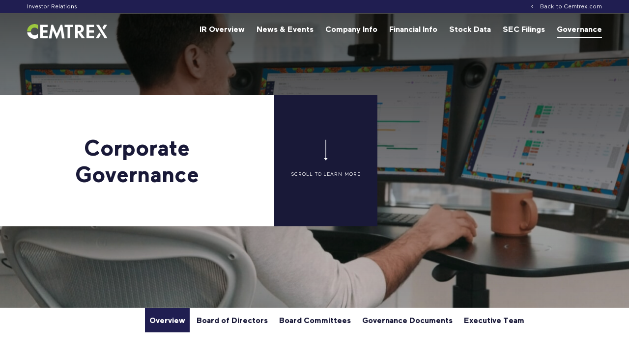

--- FILE ---
content_type: text/html; charset=UTF-8
request_url: https://ir.cemtrex.com/corporate-governance/board-diversity
body_size: 9117
content:
<!DOCTYPE html>
<html lang="en">
    <head>
        <meta http-equiv="x-ua-compatible" content="ie=edge">
        <meta charset="utf-8">
                        <link rel="alternate" type="application/rss+xml" title="Cemtrex, Inc. - Recent News" href="https://ir.cemtrex.com/news-events/press-releases/rss" />
                
        <title>Corporate Governance :: Cemtrex, Inc. (CETX)</title>
        
        <link rel="canonical" href="https://ir.cemtrex.com/corporate-governance/board-diversity">
<meta property="og:url" content="https://ir.cemtrex.com/corporate-governance/board-diversity">


<meta property="og:site_name" content="Cemtrex, Inc.">
<meta property="og:title" content="Corporate Governance">
<meta property="og:type" content="website">

<meta property="og:image" content="https://d1io3yog0oux5.cloudfront.net/_6eea8ac9ae49aba5b30d62a52db0eccf/cemtrex/db/2921/26523/social_image_resized.jpg">
<meta name="twitter:card" content="summary_large_image">




<script type="application/ld+json">
	{"@context":"http:\/\/schema.org","@type":"Corporation","name":"Cemtrex, Inc.","address":{"@type":"PostalAddress","streetAddress":"276 Greenpoint Ave Suite 208","addressLocality":"Brooklyn, NY","postalCode":"11222","addressCountry":"United States"},"legalName":"Cemtrex, Inc.","description":"Cemtrex is a leading global technology company delivering cutting-edge technology for both consumers and the world\u2019s largest businesses.\r\nFounded in 2004, Cemtrex (NASDAQ:CETX) is a diversified technology company that provides cutting-edge technology for a wide-range of industries and consumers across the globe.","tickerSymbol":": CETX","url":"https:\/\/ir.cemtrex.com","logo":"https:\/\/d1io3yog0oux5.cloudfront.net\/_6eea8ac9ae49aba5b30d62a52db0eccf\/cemtrex\/logo.png","image":"https:\/\/d1io3yog0oux5.cloudfront.net\/_6eea8ac9ae49aba5b30d62a52db0eccf\/cemtrex\/db\/2921\/26523\/social_image_resized.jpg","sameAs":[]}</script>        <meta name="viewport" content="initial-scale=1.0, width=device-width">
        
                <link rel="preconnect" href="https://d1io3yog0oux5.cloudfront.net">
        <link rel="preconnect" href="https://qmod.quotemedia.com">
        
                        <link href="https://d1io3yog0oux5.cloudfront.net/_6eea8ac9ae49aba5b30d62a52db0eccf/cemtrex/files/theme/css/ir.stockpr.css" rel="stylesheet" type="text/css" media="screen" />
                <link rel="stylesheet" href="https://d1io3yog0oux5.cloudfront.net/_6eea8ac9ae49aba5b30d62a52db0eccf/cemtrex/files/theme/css/style.css">
                
                <link rel="shortcut icon" href="https://d1io3yog0oux5.cloudfront.net/_6eea8ac9ae49aba5b30d62a52db0eccf/cemtrex/files/theme/images/favicons/favicon.ico">
        <link rel="apple-touch-icon" sizes="180x180" href="https://d1io3yog0oux5.cloudfront.net/_6eea8ac9ae49aba5b30d62a52db0eccf/cemtrex/files/theme/images/favicons/apple-touch-icon.png">
        <link rel="icon" type="image/png" href="https://d1io3yog0oux5.cloudfront.net/_6eea8ac9ae49aba5b30d62a52db0eccf/cemtrex/files/theme/images/favicons/favicon-32x32.png" sizes="32x32">
        <link rel="icon" type="image/png" href="https://d1io3yog0oux5.cloudfront.net/_6eea8ac9ae49aba5b30d62a52db0eccf/cemtrex/files/theme/images/favicons/favicon-16x16.png" sizes="16x16">
        <link rel="manifest" href="https://d1io3yog0oux5.cloudfront.net/_6eea8ac9ae49aba5b30d62a52db0eccf/cemtrex/files/theme/images/favicons/manifest.json">
        <link rel="mask-icon" href="https://d1io3yog0oux5.cloudfront.net/_6eea8ac9ae49aba5b30d62a52db0eccf/cemtrex/files/theme/images/favicons/safari-pinned-tab.svg">
        <meta name="theme-color" content="#ffffff">
        
            </head>    <body class="107636 page-type-ir-landing---governance-at-a-glance ir has-zero-nav has-sub-nav">
        <div class="general-wrapper">
            <div class="header-wrapper">
    <nav id="header" class="affixed" aria-label="Main">
        <div id="skipLinks">
            <a href="#mainContent">Skip to main content</a>
                        <a href="#sectionNav">Skip to section navigation</a>
                        <a href="#footer">Skip to footer</a>
        </div>
         <div class="zero-nav d-none d-lg-block">
	<div class="container">
        <span class="zero-nav-title">Investor Relations</span>
        <div class="zero-nav-wrapper">
    	                    <div class="zero-nav-links">
                            <a href="https://cemtrex.com/" target="_blank" 
                 rel="noopener"                class="back-arrow">Back to Cemtrex.com                </a>
                        </div>
                </div>
	</div>
</div>
        <div class="container">
            <div class="d-flex justify-content-between">
                <div class="logo">
                    <a href="/">
                        <span class="sr-only">Cemtrex, Inc.</span>
                        <svg width="1392" height="255" viewBox="0 0 1392 255" fill="none" xmlns="http://www.w3.org/2000/svg">
                            <g id="logo-white-sm">
                                <g id="Frame" clip-path="url(#clip0_821_2332)">
                                    <g id="Group">
                                        <g id="Group_2">
                                            <path id="Vector" fill-rule="evenodd" clip-rule="evenodd" class="logo-top" d="M35.5926 39.1422C12.7596 62.7427 0.191874 94.114 0 126.924H65.5248C66.1005 89.9887 91.9074 61.0158 129.994 61.0158C151.484 61.0158 172.398 70.3217 185.254 87.6862V12.184C166.642 4.50903 148.03 0 127.788 0C93.7302 0 59.3849 14.7743 35.5926 39.1422Z" fill="#9CC73E"/>
                                        </g>
                                        <g id="Group_3">
                                            <path id="Vector_2" fill-rule="evenodd" clip-rule="evenodd" class="logo-bottom" d="M67.0599 143.52H0.863525C4.02944 172.972 16.2134 198.875 38.8545 219.406C63.894 242.238 96.0328 255.094 129.707 255.094C149.278 255.094 164.436 250.297 185.254 243.869V168.367C172.111 184.101 151.484 194.078 130.954 194.078C97.28 194.078 73.1039 173.644 66.964 143.615L67.0599 143.52Z" fill="white"/>
                                        </g>
                                    </g>
                                    <path id="Vector_3" fill-rule="evenodd" clip-rule="evenodd" class="logo-text" d="M700.914 245.983V51.9032H648.724V12.2812H799.057V51.9032H746.484V245.983H700.914ZM876.862 119.826H889.814C918.882 119.826 934.712 107.546 934.712 84.4257C934.712 61.305 919.65 49.4088 890.581 49.4088H876.958V119.826H876.862ZM928.38 147.552L1001.96 245.983H945.553L882.522 152.061H876.862V245.983H831.292V12.2812H898.927C924.543 12.2812 945.169 18.2293 958.504 29.0702C972.895 40.5826 981.625 60.6334 981.625 81.6436C981.625 105.82 971.456 126.542 954.283 137.671C945.841 142.947 940.948 145.058 928.38 147.456V147.552ZM1157.48 51.9032H1073.72V109.177H1154.31V148.799H1073.72V206.457H1157.48V246.079H1028.15V12.2812H1157.48V51.9032ZM355.062 51.9032H271.309V109.177H351.896V148.799H271.309V206.457H355.062V246.079H225.739V12.2812H355.062V51.9032ZM1391.28 245.983H1341.39L1193.45 12.2812H1244.4L1391.18 245.983M1328.92 100.543L1384.75 12.2812H1333.81L1303.59 60.3456L1328.82 100.543M1249.29 146.689L1186.93 245.887H1236.82L1274.42 186.407L1249.29 146.593M376.456 247.614L419.339 12.4731H450.135L513.166 163.478L578.978 12.4731H609.774L648.245 247.614H602.867L582.432 105.244L518.73 250.684H506.258L444.955 105.244L421.738 247.614H376.36" fill="white"/>
                                </g>
                            </g>
                            <defs>
                                <clipPath id="clip0_821_2332">
                                    <rect width="463.726" height="85" fill="white" transform="scale(3)"/>
                                </clipPath>
                            </defs>
                        </svg>
                        <svg width="200" height="278" viewBox="0 0 200 278" fill="none" xmlns="http://www.w3.org/2000/svg" class="logo-scroll">
                            <g clip-path="url(#clip0_4985_5860)">
                                <path fill-rule="evenodd" clip-rule="evenodd" d="M38.4257 42.5411C13.7752 68.1909 0.207147 102.286 0 137.946H70.7406C71.362 97.8028 99.2232 66.3141 140.342 66.3141C163.542 66.3141 186.121 76.428 200 95.3004V13.242C179.907 4.90057 159.814 0 137.96 0C101.191 0 64.1119 16.0572 38.4257 42.5411Z" fill="#9CC73E"/>
                                <path fill-rule="evenodd" clip-rule="evenodd" d="M72.3977 155.984H0.932129C4.35005 187.994 17.5039 216.147 41.9472 238.46C68.9798 263.276 103.677 277.247 140.031 277.247C161.16 277.247 177.525 272.034 200 265.048V182.99C185.81 200.089 163.542 210.933 141.377 210.933C105.023 210.933 78.9228 188.724 72.2941 156.089L72.3977 155.984Z" fill="#201E51"/>
                            </g>
                            <defs>
                                <clipPath id="clip0_4985_5860">
                                    <rect width="200" height="277.143" fill="white"/>
                                </clipPath>
                            </defs>
                        </svg>
                    </a>
                </div>
                <a role="button" class="mobile-nav-trigger" id="showRight" aria-label="Expand main navigation"
                    aria-controls="mobile-nav">
                    <div class="meat"></div>
                    <div class="meat"></div>
                    <div class="meat"></div>
                </a>
                <div class="cbp-spmenu cbp-spmenu-vertical cbp-spmenu-right main-nav" id="mobile-nav">
                    
<ul class="main-menu">
    <li class="sr-only p-0 pr-3"><a href="/">Investors</a></li>
        <li class="" data-submenu-id="submenu-overview">
        <a href="/" target="_self"
            >IR Overview</a>
            </li>
        <li class="has-children" data-submenu-id="submenu-news-events">
        <a href="/news-events" target="_self"
            >News &amp; Events</a>
                <ul id="submenu-news-events">
                        <li class="">
                <a href="/news-events" target="_self"
                    >Overview</a>
            </li>
                        <li class="">
                <a href="/news-events/press-releases" target="_self"
                    >Press Releases</a>
            </li>
                        <li class="">
                <a href="/news-events/ir-calendar" target="_self"
                    >IR Calendar</a>
            </li>
                        <li class="">
                <a href="/news-events/email-alerts" target="_self"
                    >Email Alerts</a>
            </li>
                        <li class="">
                <a href="/news-events/media" target="_self"
                    >Media</a>
            </li>
                    </ul>
            </li>
        <li class="has-children" data-submenu-id="submenu-company-information">
        <a href="/company-information" target="_self"
            >Company Info</a>
                <ul id="submenu-company-information">
                        <li class="">
                <a href="/company-information" target="_self"
                    >Overview</a>
            </li>
                        <li class="">
                <a href="/company-information/annual-reports-proxy" target="_self"
                    >Annual Reports &amp; Proxy</a>
            </li>
                        <li class="">
                <a href="/company-information/contacts" target="_self"
                    >Contacts</a>
            </li>
                        <li class="">
                <a href="/company-information/presentations" target="_self"
                    >Presentations</a>
            </li>
                        <li class="">
                <a href="/company-information/faq" target="_self"
                    >FAQ</a>
            </li>
                        <li class="">
                <a href="/company-information/letters-to-shareholders" target="_self"
                    >Letters to Shareholders</a>
            </li>
                    </ul>
            </li>
        <li class="has-children" data-submenu-id="submenu-financial-information">
        <a href="/financial-information" target="_self"
            >Financial Info</a>
                <ul id="submenu-financial-information">
                        <li class="">
                <a href="/financial-information" target="_self"
                    >Overview</a>
            </li>
                        <li class="">
                <a href="/financial-information/financial-results" target="_self"
                    >Financial Results</a>
            </li>
                        <li class="">
                <a href="/financial-information/income-statement" target="_self"
                    >Income Statement</a>
            </li>
                        <li class="">
                <a href="/financial-information/balance-sheet" target="_self"
                    >Balance Sheet</a>
            </li>
                        <li class="">
                <a href="/financial-information/cash-flow" target="_self"
                    >Cash Flow</a>
            </li>
                    </ul>
            </li>
        <li class="has-children" data-submenu-id="submenu-stock-data">
        <a href="/stock-data" target="_self"
            >Stock Data</a>
                <ul id="submenu-stock-data">
                        <li class="">
                <a href="/stock-data/quote" target="_self"
                    >Quote</a>
            </li>
                        <li class="">
                <a href="/stock-data/charts" target="_self"
                    >Charts</a>
            </li>
                        <li class="">
                <a href="/stock-data/historical-data" target="_self"
                    >Historical Data</a>
            </li>
                        <li class="">
                <a href="/stock-data/analyst-coverage" target="_self"
                    >Analyst Coverage</a>
            </li>
                    </ul>
            </li>
        <li class="has-children" data-submenu-id="submenu-sec-filings">
        <a href="/sec-filings" target="_self"
            >SEC Filings</a>
                <ul id="submenu-sec-filings">
                        <li class="">
                <a href="/sec-filings" target="_self"
                    >Overview</a>
            </li>
                        <li class="">
                <a href="/sec-filings/all-sec-filings" target="_self"
                    >All SEC Filings</a>
            </li>
                        <li class="">
                <a href="/sec-filings/annual-reports" target="_self"
                    >Annual Reports</a>
            </li>
                        <li class="">
                <a href="/sec-filings/quarterly-reports" target="_self"
                    >Quarterly Reports</a>
            </li>
                        <li class="">
                <a href="/sec-filings/section-16-filings" target="_self"
                    >Section 16 Filings</a>
            </li>
                    </ul>
            </li>
        <li class="has-children active active-landing last-item" data-submenu-id="submenu-corporate-governance">
        <a href="/corporate-governance" target="_self"
            >Governance</a>
                <ul id="submenu-corporate-governance">
                        <li class="active active-landing">
                <a href="/corporate-governance" target="_self"
                    >Overview</a>
            </li>
                        <li class="">
                <a href="/corporate-governance/board-of-directors" target="_self"
                    >Board of Directors</a>
            </li>
                        <li class="">
                <a href="/corporate-governance/board-committees" target="_self"
                    >Board Committees</a>
            </li>
                        <li class="">
                <a href="/corporate-governance/governance-documents" target="_self"
                    >Governance Documents</a>
            </li>
                        <li class="">
                <a href="/corporate-governance/executive-team" target="_self"
                    >Executive Team</a>
            </li>
                    </ul>
            </li>
    <li class="d-block d-lg-none">
    <a href="https://cemtrex.com/"
         target="_blank" rel="noopener">
        Back to Cemtrex.com    </a>
</li>

</ul>                </div>
            </div>
        </div>
    </nav>
</div>

            <header class="page-banner overlay" style="background: url(https://d1io3yog0oux5.cloudfront.net/_6eea8ac9ae49aba5b30d62a52db0eccf/cemtrex/files/theme/images/pagebanner-default.jpg);background-position: 50% 50%;background-repeat: no-repeat;background-size: cover;background-color: #333;">
    	<div class="container-fluid">
	   <div class="banner-content-box">
	       <div class="text">
	                       <h1>Corporate Governance</h1>
                                                
            </div>
            <div class="banner-scroll-more">
                <div class="bounce"> 
                    <svg xmlns="http://www.w3.org/2000/svg" width="8px" height="43px" viewBox="0 0 8 43">
                        <g stroke="none" stroke-width="1" fill="none" fill-rule="evenodd">
                            <g transform="translate(-812.000000, -568.000000)" fill="#FFFFFF">
                                <g id="Group-34" transform="translate(730.000000, 568.000000)">
                                    <path d="M102.319999,21.1199999 L102.319999,18 L106.879999,21.7199999 L102.319999,25.4399998 L102.319999,22.3199999 L65,22.3199999 L65,21.1199999 L102.319999,21.1199999 Z" id="Combined-Shape" transform="translate(85.940000, 21.720000) rotate(-270.000000) translate(-85.940000, -21.720000) "/>
                                </g>
                            </g>
                        </g>
                    </svg>
                </div>
                <span>Scroll to learn more</span>
    		</div>
        </div>
    </div>
    </header>            <nav id="sectionNav" class="sub-navigation-wrapper" aria-label="Governance Section">
    <div class="sub-navigation affixed">
    	<div class="container">
            <a class="visible-xs visible-sm mobile-sub-nav-trigger collapsed" role="button" data-toggle="collapse" data-target="#sub-navigation">
                <div class="trigger-container">
            		<div class="meat"></div>
              		<div class="meat"></div>
              		<div class="meat"></div>
              	</div>
            	Governance            </a>
            <div class="collapse sb-nav clearfix"  id="sub-navigation">
                <h3>Governance</h3>
                <ul>
                                        <li class="active active-landing">
                        <a href="/corporate-governance"
                            target="_self"
                                                    >Overview</a>
                                            </li>
                	                    <li class="">
                        <a href="/corporate-governance/board-of-directors"
                            target="_self"
                                                    >Board of Directors</a>
                                            </li>
                	                    <li class="">
                        <a href="/corporate-governance/board-committees"
                            target="_self"
                                                    >Board Committees</a>
                                            </li>
                	                    <li class="">
                        <a href="/corporate-governance/governance-documents"
                            target="_self"
                                                    >Governance Documents</a>
                                            </li>
                	                    <li class="">
                        <a href="/corporate-governance/executive-team"
                            target="_self"
                                                    >Executive Team</a>
                                            </li>
                	                </ul>
            </div>
        </div>
    </div>
</nav>                
            <div class="container">
                <div class="row justify-content-center">
                    <div class="col-lg-8">
                                                <main id="mainContent" class="main-content">
                            <div class="header">
    <h2>Governance at a Glance</h2>
        <div class="legend d-flex content-table">
                <div class="chair">
            <span class="role chair"><svg width="20px" height="20px" viewBox="0 0 20 20" version="1.1" xmlns="http://www.w3.org/2000/svg" xmlns:xlink="http://www.w3.org/1999/xlink">
    <defs></defs>
    <g stroke="none" stroke-width="1" fill="none" fill-rule="evenodd" transform="translate(-170.000000, -50.000000)">
        <polygon points="180 50 190 70 170 70"></polygon>
    </g>
</svg></span>
            <span class="value">Chair</span>
        </div>
                <div class="member">
            <span class="role member"><svg width="20px" height="20px" viewBox="0 0 20 20" version="1.1" xmlns="http://www.w3.org/2000/svg" xmlns:xlink="http://www.w3.org/1999/xlink">
    <defs></defs>
    <g stroke="none" stroke-width="1" fill="none" fill-rule="evenodd" transform="translate(-140.000000, -50.000000)">
        <circle cx="150" cy="60" r="10"></circle>
    </g>
</svg></span>
            <span class="value">Member</span>
        </div>
                <div class="chairman-of-the-board">
            <span class="role chairman-of-the-board"><svg xmlns="http://www.w3.org/2000/svg" xmlns:xlink="http://www.w3.org/1999/xlink" version="1.1" width="24" height="24" viewBox="0 0 24 24"><path d="M12,17.27L18.18,21L16.54,13.97L22,9.24L14.81,8.62L12,2L9.19,8.62L2,9.24L7.45,13.97L5.82,21L12,17.27Z" /></svg></span>
            <span class="value">Chairman of the board</span>
        </div>
                <div class="financial-expert">
            <span class="role financial-expert"><svg xmlns="http://www.w3.org/2000/svg" xmlns:xlink="http://www.w3.org/1999/xlink" version="1.1" width="24" height="24" viewBox="0 0 24 24"><path d="M19 3H5C3.9 3 3 3.9 3 5V19C3 20.1 3.9 21 5 21H19C20.1 21 21 20.1 21 19V5C21 3.9 20.1 3 19 3M13 7.1L14.1 6L15.5 7.4L16.9 6L18 7.1L16.6 8.5L18 9.9L16.9 11L15.5 9.6L14.1 11L13 9.9L14.4 8.5L13 7.1M6.2 7.7H11.2V9.2H6.2V7.7M11.5 16H9.5V18H8V16H6V14.5H8V12.5H9.5V14.5H11.5V16M18 17.2H13V15.7H18V17.2M18 14.8H13V13.3H18V14.8Z" /></svg></span>
            <span class="value">Financial expert</span>
        </div>
            </div>
    </div>
<table class="content-table borders committee-list">
    <thead>
        <tr>
            <th class="col-title">Board Members</th>
                        <th class="col-role">Audit</th>
                    </tr>
    </thead>
    <tbody>
                <tr>
            <td class="col-title">
                <p class="name">
                                        <a href="#board-bio-27057" class="fancybox-bio">Saagar Govil</a>                                            &nbsp;<span class="role chairman-of-the-board"><svg xmlns="http://www.w3.org/2000/svg" xmlns:xlink="http://www.w3.org/1999/xlink" version="1.1" width="24" height="24" viewBox="0 0 24 24"><path d="M12,17.27L18.18,21L16.54,13.97L22,9.24L14.81,8.62L12,2L9.19,8.62L2,9.24L7.45,13.97L5.82,21L12,17.27Z" /></svg></span>
                                                        </p>
            </td>
                        <td class="col-committee-roles non-member">
                            </td>
                    </tr>
                <tr>
            <td class="col-title">
                <p class="name">
                                        <a href="#board-bio-27059" class="fancybox-bio">Metodi Filipov</a>                                                        </p>
            </td>
                        <td class="col-committee-roles ">
                                <div class="committee-role">
                    <span class="role chair"><svg width="20px" height="20px" viewBox="0 0 20 20" version="1.1" xmlns="http://www.w3.org/2000/svg" xmlns:xlink="http://www.w3.org/1999/xlink">
    <defs></defs>
    <g stroke="none" stroke-width="1" fill="none" fill-rule="evenodd" transform="translate(-170.000000, -50.000000)">
        <polygon points="180 50 190 70 170 70"></polygon>
    </g>
</svg></span>
                    <span class="role-label d-block d-md-none">Audit</span>
                </div>
                            </td>
                    </tr>
                <tr>
            <td class="col-title">
                <p class="name">
                                        <a href="#board-bio-27062" class="fancybox-bio">Brian Kwon</a>                                                        </p>
            </td>
                        <td class="col-committee-roles ">
                                <div class="committee-role">
                    <span class="role member"><svg width="20px" height="20px" viewBox="0 0 20 20" version="1.1" xmlns="http://www.w3.org/2000/svg" xmlns:xlink="http://www.w3.org/1999/xlink">
    <defs></defs>
    <g stroke="none" stroke-width="1" fill="none" fill-rule="evenodd" transform="translate(-140.000000, -50.000000)">
        <circle cx="150" cy="60" r="10"></circle>
    </g>
</svg></span>
                    <span class="role-label d-block d-md-none">Audit</span>
                </div>
                            </td>
                    </tr>
                <tr>
            <td class="col-title">
                <p class="name">
                                        <a href="#board-bio-27061" class="fancybox-bio">Manpreet Singh</a>                                                        </p>
            </td>
                        <td class="col-committee-roles ">
                                <div class="committee-role">
                    <span class="role member"><svg width="20px" height="20px" viewBox="0 0 20 20" version="1.1" xmlns="http://www.w3.org/2000/svg" xmlns:xlink="http://www.w3.org/1999/xlink">
    <defs></defs>
    <g stroke="none" stroke-width="1" fill="none" fill-rule="evenodd" transform="translate(-140.000000, -50.000000)">
        <circle cx="150" cy="60" r="10"></circle>
    </g>
</svg></span>
                    <span class="role-label d-block d-md-none">Audit</span>
                </div>
                            </td>
                    </tr>
            </tbody>
</table>

<h2>Committee Charters</h2>
<div class="module-asset-list">
        <div class="asset">
        <div class="row align-items-center justify-content-between">
            <div class="col-md-8">
                <h3 class="heading--h4"><a href="https://d1io3yog0oux5.cloudfront.net/_6eea8ac9ae49aba5b30d62a52db0eccf/cemtrex/db/2915/27069/file/AuditCommitteeCharter-Rev-July-2019.pdf" target="_blank" rel="noopener" aria-label="View Audit Committee Charter">Audit </a></h3>
            </div>
            <div class="col-md-auto">
                <a href="https://d1io3yog0oux5.cloudfront.net/_6eea8ac9ae49aba5b30d62a52db0eccf/cemtrex/db/2915/27069/file/AuditCommitteeCharter-Rev-July-2019.pdf" target="_blank" rel="noopener" class="btn" aria-label="View Audit Committee Charter">View Charter</a>
            </div>
        </div>
    </div>
    </div>

<div class="hide" id="board-bios">
        <div class="board-bio" id="board-bio-27057">
        <div class="eq-container">
            <div class="personnel-listing">
                <div class=" member" id="saagar-govil">
                                    <div class="info">
                        <h2>Saagar Govil</h2>
                    </div>
                    <div class="member-info" id="member-bio-27057">
                        <div class="member-description">
                            <p>Saagar Govil has been with Cemtrex since 2008 and has been the Company’s Chief Executive Officer and President since December 2011. He was recently named #17 on Business Insider’s “Top 100 of Silicon Alley” and “Top 40 Under 40” by Stony Brook University. Prior to becoming the CEO, he was Vice President of Operations, responsible for sales, marketing, production, and engineering. He began his career as an applications engineer providing customer support on-site and designing turn-key engineered systems for various customers and projects. Saagar Govil has a B.E. in Materials Engineering from Stony Brook University, N.Y.</p>                        </div>
                    </div>
                </div>
            </div>
        </div>
    </div>
        <div class="board-bio" id="board-bio-27059">
        <div class="eq-container">
            <div class="personnel-listing">
                <div class=" member" id="metodi-filipov">
                                    <div class="info">
                        <h2>Metodi Filipov</h2>
                    </div>
                    <div class="member-info" id="member-bio-27059">
                        <div class="member-description">
                            <p>Metodi Filipov is an entrepreneur and technology executive with over 25 years of experience creating, operating and driving growth for technology companies. He has a proven track record of identifying business opportunities and building compelling products. Metodi was formerly VP of Operations at Cemtrex from 2008 to 2010. After Cemtrex, Metodi served as Managing Director of Bianor, a mobile consulting company providing solutions for enterprise clients.</p>                        </div>
                    </div>
                </div>
            </div>
        </div>
    </div>
        <div class="board-bio" id="board-bio-27062">
        <div class="eq-container">
            <div class="personnel-listing">
                <div class=" member" id="brian-kwon">
                                    <div class="info">
                        <h2>Brian Kwon</h2>
                    </div>
                    <div class="member-info" id="member-bio-27062">
                        <div class="member-description">
                            <p>Mr. Kwon is presently the President and Chief Procurement Officer of H Mart. Brian has extensive operations experience in purchasing, distribution, logistics, IT, HR, and e-commerce from his time at H-Mart. Brian has completed the Harvard Business School General Management Program.</p>                        </div>
                    </div>
                </div>
            </div>
        </div>
    </div>
        <div class="board-bio" id="board-bio-27061">
        <div class="eq-container">
            <div class="personnel-listing">
                <div class=" member" id="manpreet-singh">
                                    <div class="info">
                        <h2>Manpreet Singh</h2>
                    </div>
                    <div class="member-info" id="member-bio-27061">
                        <div class="member-description">
                            <p>Mr. Singh is the currently the founder and Chief Investment Officer of Singh Capital Partners (SCP), a multifamily office that directs investments into venture capital, real estate, and growth equity. SCP invests capital on behalf of Fortune 500 CXOs, Unicorn founders and operators and has executed investments in North America, Europe and Asia. Prior to founding, SCP, Manpreet was the Co-Founder of TalkLocal – a venture backed local services marketplace. Prior to TalkLocal, Manpreet worked at Profit Investment Management, a DC-based firm, where he was responsible for managing $1B invested in technology companies globally for the firm. He serves on the numerous non-profit and private company boards including AcquCo, US Inspect, Embrace Software, Snowball Industries, Shukr Investments, Suburban Hospital (John Hopkins Medicine) and Dingman Center at the Smith School of Business. He is a CFA Charterholder and Manpreet received his MBA from the Wharton School of Business in Entrepreneurship, Finance, and Real Estate. He also holds a B.S. in Finance with a citation in Entrepreneurship from the University of Maryland, College Park.</p>                        </div>
                    </div>
                </div>
            </div>
        </div>
    </div>
    </div>
                                                    </main>
                    </div>    
                </div>
            </div><!-- //container-->
            <div class="module-quick-links" role="navigation" aria-label="Helpful Investor Relations pages">
    <ul>
                <li>
            <a href="/news-events/email-alerts" class="email">Email Alerts</a>
        </li>
                                <li><a href="/company-information/contacts" class="contacts">Contacts</a></li>
                        <li><a href="https://ir.cemtrex.com/news-events/press-releases/rss" class="rss" target="_blank" rel="noopener">RSS News Feed</a></li>
            </ul>
</div><footer id="footer" >
    <div class="footer-main">
        <div class="container-fluid">
                    <div class="footer-social">
                            <a href="https://www.linkedin.com/company/cemtrex-inc." target="_blank" rel="noopener">
                    <span class="sr-only">Linkedin</span>
                                    <svg xmlns="http://www.w3.org/2000/svg" viewBox="0 0 448 512">
                        <path d="M100.28 448H7.4V148.9h92.88zM53.79 108.1C24.09 108.1 0 83.5 0 53.8a53.79 53.79 0 0 1 107.58 0c0 29.7-24.1 54.3-53.79 54.3zM447.9 448h-92.68V302.4c0-34.7-.7-79.2-48.29-79.2-48.29 0-55.69 37.7-55.69 76.7V448h-92.78V148.9h89.08v40.8h1.3c12.4-23.5 42.69-48.3 87.88-48.3 94 0 111.28 61.9 111.28 142.3V448z"/>
                    </svg>
                                </a>
                            <a href="https://www.facebook.com/Cemtrex/" target="_blank" rel="noopener">
                    <span class="sr-only">Facebook</span>
                                    <svg xmlns="http://www.w3.org/2000/svg" viewBox="0 0 320 512">
                        <path d="M279.14 288l14.22-92.66h-88.91v-60.13c0-25.35 12.42-50.06 52.24-50.06h40.42V6.26S260.43 0 225.36 0c-73.22 0-121.08 44.38-121.08 124.72v70.62H22.89V288h81.39v224h100.17V288z"/>
                    </svg>
                                </a>
                            <a href="https://www.instagram.com/cemtrex/" target="_blank" rel="noopener">
                    <span class="sr-only">Instagram</span>
                                    <svg xmlns="http://www.w3.org/2000/svg" viewBox="0 0 448 512">
                        <path d="M224.1 141c-63.6 0-114.9 51.3-114.9 114.9s51.3 114.9 114.9 114.9S339 319.5 339 255.9 287.7 141 224.1 141zm0 189.6c-41.1 0-74.7-33.5-74.7-74.7s33.5-74.7 74.7-74.7 74.7 33.5 74.7 74.7-33.6 74.7-74.7 74.7zm146.4-194.3c0 14.9-12 26.8-26.8 26.8-14.9 0-26.8-12-26.8-26.8s12-26.8 26.8-26.8 26.8 12 26.8 26.8zm76.1 27.2c-1.7-35.9-9.9-67.7-36.2-93.9-26.2-26.2-58-34.4-93.9-36.2-37-2.1-147.9-2.1-184.9 0-35.8 1.7-67.6 9.9-93.9 36.1s-34.4 58-36.2 93.9c-2.1 37-2.1 147.9 0 184.9 1.7 35.9 9.9 67.7 36.2 93.9s58 34.4 93.9 36.2c37 2.1 147.9 2.1 184.9 0 35.9-1.7 67.7-9.9 93.9-36.2 26.2-26.2 34.4-58 36.2-93.9 2.1-37 2.1-147.8 0-184.8zM398.8 388c-7.8 19.6-22.9 34.7-42.6 42.6-29.5 11.7-99.5 9-132.1 9s-102.7 2.6-132.1-9c-19.6-7.8-34.7-22.9-42.6-42.6-11.7-29.5-9-99.5-9-132.1s-2.6-102.7 9-132.1c7.8-19.6 22.9-34.7 42.6-42.6 29.5-11.7 99.5-9 132.1-9s102.7-2.6 132.1 9c19.6 7.8 34.7 22.9 42.6 42.6 11.7 29.5 9 99.5 9 132.1s2.7 102.7-9 132.1z"/>
                    </svg>
                                </a>
                            <a href="https://twitter.com/cemtrex?lang=en" target="_blank" rel="noopener">
                    <span class="sr-only">Twitter</span>
                                    <svg xmlns="http://www.w3.org/2000/svg" viewBox="0 0 512 512">
                        <path d="M459.37 151.716c.325 4.548.325 9.097.325 13.645 0 138.72-105.583 298.558-298.558 298.558-59.452 0-114.68-17.219-161.137-47.106 8.447.974 16.568 1.299 25.34 1.299 49.055 0 94.213-16.568 130.274-44.832-46.132-.975-84.792-31.188-98.112-72.772 6.498.974 12.995 1.624 19.818 1.624 9.421 0 18.843-1.3 27.614-3.573-48.081-9.747-84.143-51.98-84.143-102.985v-1.299c13.969 7.797 30.214 12.67 47.431 13.319-28.264-18.843-46.781-51.005-46.781-87.391 0-19.492 5.197-37.36 14.294-52.954 51.655 63.675 129.3 105.258 216.365 109.807-1.624-7.797-2.599-15.918-2.599-24.04 0-57.828 46.782-104.934 104.934-104.934 30.213 0 57.502 12.67 76.67 33.137 23.715-4.548 46.456-13.32 66.599-25.34-7.798 24.366-24.366 44.833-46.132 57.827 21.117-2.273 41.584-8.122 60.426-16.243-14.292 20.791-32.161 39.308-52.628 54.253z"/>
                    </svg>
                                </a>
                        </div>
                    <div class="copyright">
                &copy;<time datetime="2026">2026</time>
                <a href="/">Cemtrex, Inc.</a>                All Rights Reserved.
            </div>
            <div class="footer-links">
                <a href="/privacy-policy">Privacy Policy</a>
<a href="/disclaimer">Disclaimer</a>
<a href="/sitemap">Sitemap</a>
                            </div>
        </div>
    </div>
    </footer>
<script id="companyVars" type="application/json">
{
    "asset_url": "https:\/\/d1io3yog0oux5.cloudfront.net\/_6eea8ac9ae49aba5b30d62a52db0eccf\/cemtrex",
    "website_base_url": "https:\/\/ir.cemtrex.com",
    "ir_base_url": "",
    "hCaptchaSiteKey": "778a5748-d323-4b73-a06c-9625642de8bc",
    "isQmod": false}
</script>


<script src="https://d1io3yog0oux5.cloudfront.net/_6eea8ac9ae49aba5b30d62a52db0eccf/cemtrex/files/theme/js/_js/all.js"></script>


<script src="https://d1io3yog0oux5.cloudfront.net/_6eea8ac9ae49aba5b30d62a52db0eccf/cemtrex/files/theme/js/aside/_js/browser-check.min.js" async></script>
        </div><!-- //general-wrapper-->
    </body>
</html>
